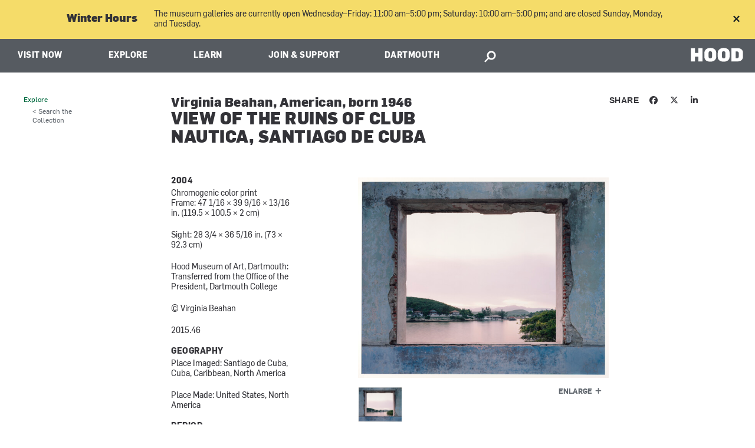

--- FILE ---
content_type: text/html; charset=utf-8
request_url: https://hoodmuseum.dartmouth.edu/objects/2015.46
body_size: 22823
content:
<!DOCTYPE html>
  <!--[if IE 8]><html class="no-js full-page lt-ie9" lang="en" dir="ltr"> <![endif]-->
  <!--[if gt IE 8]><!--> <html class="full-page no-js" lang="en" dir="ltr"> <!--<![endif]-->
  <head>
    <meta charset="utf-8" /><script type="text/javascript">(window.NREUM||(NREUM={})).init={ajax:{deny_list:["bam.nr-data.net"]},feature_flags:["soft_nav"]};(window.NREUM||(NREUM={})).loader_config={licenseKey:"41d110b833",applicationID:"70692562",browserID:"70710015"};;/*! For license information please see nr-loader-rum-1.308.0.min.js.LICENSE.txt */
(()=>{var e,t,r={163:(e,t,r)=>{"use strict";r.d(t,{j:()=>E});var n=r(384),i=r(1741);var a=r(2555);r(860).K7.genericEvents;const s="experimental.resources",o="register",c=e=>{if(!e||"string"!=typeof e)return!1;try{document.createDocumentFragment().querySelector(e)}catch{return!1}return!0};var d=r(2614),u=r(944),l=r(8122);const f="[data-nr-mask]",g=e=>(0,l.a)(e,(()=>{const e={feature_flags:[],experimental:{allow_registered_children:!1,resources:!1},mask_selector:"*",block_selector:"[data-nr-block]",mask_input_options:{color:!1,date:!1,"datetime-local":!1,email:!1,month:!1,number:!1,range:!1,search:!1,tel:!1,text:!1,time:!1,url:!1,week:!1,textarea:!1,select:!1,password:!0}};return{ajax:{deny_list:void 0,block_internal:!0,enabled:!0,autoStart:!0},api:{get allow_registered_children(){return e.feature_flags.includes(o)||e.experimental.allow_registered_children},set allow_registered_children(t){e.experimental.allow_registered_children=t},duplicate_registered_data:!1},browser_consent_mode:{enabled:!1},distributed_tracing:{enabled:void 0,exclude_newrelic_header:void 0,cors_use_newrelic_header:void 0,cors_use_tracecontext_headers:void 0,allowed_origins:void 0},get feature_flags(){return e.feature_flags},set feature_flags(t){e.feature_flags=t},generic_events:{enabled:!0,autoStart:!0},harvest:{interval:30},jserrors:{enabled:!0,autoStart:!0},logging:{enabled:!0,autoStart:!0},metrics:{enabled:!0,autoStart:!0},obfuscate:void 0,page_action:{enabled:!0},page_view_event:{enabled:!0,autoStart:!0},page_view_timing:{enabled:!0,autoStart:!0},performance:{capture_marks:!1,capture_measures:!1,capture_detail:!0,resources:{get enabled(){return e.feature_flags.includes(s)||e.experimental.resources},set enabled(t){e.experimental.resources=t},asset_types:[],first_party_domains:[],ignore_newrelic:!0}},privacy:{cookies_enabled:!0},proxy:{assets:void 0,beacon:void 0},session:{expiresMs:d.wk,inactiveMs:d.BB},session_replay:{autoStart:!0,enabled:!1,preload:!1,sampling_rate:10,error_sampling_rate:100,collect_fonts:!1,inline_images:!1,fix_stylesheets:!0,mask_all_inputs:!0,get mask_text_selector(){return e.mask_selector},set mask_text_selector(t){c(t)?e.mask_selector="".concat(t,",").concat(f):""===t||null===t?e.mask_selector=f:(0,u.R)(5,t)},get block_class(){return"nr-block"},get ignore_class(){return"nr-ignore"},get mask_text_class(){return"nr-mask"},get block_selector(){return e.block_selector},set block_selector(t){c(t)?e.block_selector+=",".concat(t):""!==t&&(0,u.R)(6,t)},get mask_input_options(){return e.mask_input_options},set mask_input_options(t){t&&"object"==typeof t?e.mask_input_options={...t,password:!0}:(0,u.R)(7,t)}},session_trace:{enabled:!0,autoStart:!0},soft_navigations:{enabled:!0,autoStart:!0},spa:{enabled:!0,autoStart:!0},ssl:void 0,user_actions:{enabled:!0,elementAttributes:["id","className","tagName","type"]}}})());var p=r(6154),m=r(9324);let h=0;const v={buildEnv:m.F3,distMethod:m.Xs,version:m.xv,originTime:p.WN},b={consented:!1},y={appMetadata:{},get consented(){return this.session?.state?.consent||b.consented},set consented(e){b.consented=e},customTransaction:void 0,denyList:void 0,disabled:!1,harvester:void 0,isolatedBacklog:!1,isRecording:!1,loaderType:void 0,maxBytes:3e4,obfuscator:void 0,onerror:void 0,ptid:void 0,releaseIds:{},session:void 0,timeKeeper:void 0,registeredEntities:[],jsAttributesMetadata:{bytes:0},get harvestCount(){return++h}},_=e=>{const t=(0,l.a)(e,y),r=Object.keys(v).reduce((e,t)=>(e[t]={value:v[t],writable:!1,configurable:!0,enumerable:!0},e),{});return Object.defineProperties(t,r)};var w=r(5701);const x=e=>{const t=e.startsWith("http");e+="/",r.p=t?e:"https://"+e};var R=r(7836),k=r(3241);const A={accountID:void 0,trustKey:void 0,agentID:void 0,licenseKey:void 0,applicationID:void 0,xpid:void 0},S=e=>(0,l.a)(e,A),T=new Set;function E(e,t={},r,s){let{init:o,info:c,loader_config:d,runtime:u={},exposed:l=!0}=t;if(!c){const e=(0,n.pV)();o=e.init,c=e.info,d=e.loader_config}e.init=g(o||{}),e.loader_config=S(d||{}),c.jsAttributes??={},p.bv&&(c.jsAttributes.isWorker=!0),e.info=(0,a.D)(c);const f=e.init,m=[c.beacon,c.errorBeacon];T.has(e.agentIdentifier)||(f.proxy.assets&&(x(f.proxy.assets),m.push(f.proxy.assets)),f.proxy.beacon&&m.push(f.proxy.beacon),e.beacons=[...m],function(e){const t=(0,n.pV)();Object.getOwnPropertyNames(i.W.prototype).forEach(r=>{const n=i.W.prototype[r];if("function"!=typeof n||"constructor"===n)return;let a=t[r];e[r]&&!1!==e.exposed&&"micro-agent"!==e.runtime?.loaderType&&(t[r]=(...t)=>{const n=e[r](...t);return a?a(...t):n})})}(e),(0,n.US)("activatedFeatures",w.B)),u.denyList=[...f.ajax.deny_list||[],...f.ajax.block_internal?m:[]],u.ptid=e.agentIdentifier,u.loaderType=r,e.runtime=_(u),T.has(e.agentIdentifier)||(e.ee=R.ee.get(e.agentIdentifier),e.exposed=l,(0,k.W)({agentIdentifier:e.agentIdentifier,drained:!!w.B?.[e.agentIdentifier],type:"lifecycle",name:"initialize",feature:void 0,data:e.config})),T.add(e.agentIdentifier)}},384:(e,t,r)=>{"use strict";r.d(t,{NT:()=>s,US:()=>u,Zm:()=>o,bQ:()=>d,dV:()=>c,pV:()=>l});var n=r(6154),i=r(1863),a=r(1910);const s={beacon:"bam.nr-data.net",errorBeacon:"bam.nr-data.net"};function o(){return n.gm.NREUM||(n.gm.NREUM={}),void 0===n.gm.newrelic&&(n.gm.newrelic=n.gm.NREUM),n.gm.NREUM}function c(){let e=o();return e.o||(e.o={ST:n.gm.setTimeout,SI:n.gm.setImmediate||n.gm.setInterval,CT:n.gm.clearTimeout,XHR:n.gm.XMLHttpRequest,REQ:n.gm.Request,EV:n.gm.Event,PR:n.gm.Promise,MO:n.gm.MutationObserver,FETCH:n.gm.fetch,WS:n.gm.WebSocket},(0,a.i)(...Object.values(e.o))),e}function d(e,t){let r=o();r.initializedAgents??={},t.initializedAt={ms:(0,i.t)(),date:new Date},r.initializedAgents[e]=t}function u(e,t){o()[e]=t}function l(){return function(){let e=o();const t=e.info||{};e.info={beacon:s.beacon,errorBeacon:s.errorBeacon,...t}}(),function(){let e=o();const t=e.init||{};e.init={...t}}(),c(),function(){let e=o();const t=e.loader_config||{};e.loader_config={...t}}(),o()}},782:(e,t,r)=>{"use strict";r.d(t,{T:()=>n});const n=r(860).K7.pageViewTiming},860:(e,t,r)=>{"use strict";r.d(t,{$J:()=>u,K7:()=>c,P3:()=>d,XX:()=>i,Yy:()=>o,df:()=>a,qY:()=>n,v4:()=>s});const n="events",i="jserrors",a="browser/blobs",s="rum",o="browser/logs",c={ajax:"ajax",genericEvents:"generic_events",jserrors:i,logging:"logging",metrics:"metrics",pageAction:"page_action",pageViewEvent:"page_view_event",pageViewTiming:"page_view_timing",sessionReplay:"session_replay",sessionTrace:"session_trace",softNav:"soft_navigations",spa:"spa"},d={[c.pageViewEvent]:1,[c.pageViewTiming]:2,[c.metrics]:3,[c.jserrors]:4,[c.spa]:5,[c.ajax]:6,[c.sessionTrace]:7,[c.softNav]:8,[c.sessionReplay]:9,[c.logging]:10,[c.genericEvents]:11},u={[c.pageViewEvent]:s,[c.pageViewTiming]:n,[c.ajax]:n,[c.spa]:n,[c.softNav]:n,[c.metrics]:i,[c.jserrors]:i,[c.sessionTrace]:a,[c.sessionReplay]:a,[c.logging]:o,[c.genericEvents]:"ins"}},944:(e,t,r)=>{"use strict";r.d(t,{R:()=>i});var n=r(3241);function i(e,t){"function"==typeof console.debug&&(console.debug("New Relic Warning: https://github.com/newrelic/newrelic-browser-agent/blob/main/docs/warning-codes.md#".concat(e),t),(0,n.W)({agentIdentifier:null,drained:null,type:"data",name:"warn",feature:"warn",data:{code:e,secondary:t}}))}},1687:(e,t,r)=>{"use strict";r.d(t,{Ak:()=>d,Ze:()=>f,x3:()=>u});var n=r(3241),i=r(7836),a=r(3606),s=r(860),o=r(2646);const c={};function d(e,t){const r={staged:!1,priority:s.P3[t]||0};l(e),c[e].get(t)||c[e].set(t,r)}function u(e,t){e&&c[e]&&(c[e].get(t)&&c[e].delete(t),p(e,t,!1),c[e].size&&g(e))}function l(e){if(!e)throw new Error("agentIdentifier required");c[e]||(c[e]=new Map)}function f(e="",t="feature",r=!1){if(l(e),!e||!c[e].get(t)||r)return p(e,t);c[e].get(t).staged=!0,g(e)}function g(e){const t=Array.from(c[e]);t.every(([e,t])=>t.staged)&&(t.sort((e,t)=>e[1].priority-t[1].priority),t.forEach(([t])=>{c[e].delete(t),p(e,t)}))}function p(e,t,r=!0){const s=e?i.ee.get(e):i.ee,c=a.i.handlers;if(!s.aborted&&s.backlog&&c){if((0,n.W)({agentIdentifier:e,type:"lifecycle",name:"drain",feature:t}),r){const e=s.backlog[t],r=c[t];if(r){for(let t=0;e&&t<e.length;++t)m(e[t],r);Object.entries(r).forEach(([e,t])=>{Object.values(t||{}).forEach(t=>{t[0]?.on&&t[0]?.context()instanceof o.y&&t[0].on(e,t[1])})})}}s.isolatedBacklog||delete c[t],s.backlog[t]=null,s.emit("drain-"+t,[])}}function m(e,t){var r=e[1];Object.values(t[r]||{}).forEach(t=>{var r=e[0];if(t[0]===r){var n=t[1],i=e[3],a=e[2];n.apply(i,a)}})}},1738:(e,t,r)=>{"use strict";r.d(t,{U:()=>g,Y:()=>f});var n=r(3241),i=r(9908),a=r(1863),s=r(944),o=r(5701),c=r(3969),d=r(8362),u=r(860),l=r(4261);function f(e,t,r,a){const f=a||r;!f||f[e]&&f[e]!==d.d.prototype[e]||(f[e]=function(){(0,i.p)(c.xV,["API/"+e+"/called"],void 0,u.K7.metrics,r.ee),(0,n.W)({agentIdentifier:r.agentIdentifier,drained:!!o.B?.[r.agentIdentifier],type:"data",name:"api",feature:l.Pl+e,data:{}});try{return t.apply(this,arguments)}catch(e){(0,s.R)(23,e)}})}function g(e,t,r,n,s){const o=e.info;null===r?delete o.jsAttributes[t]:o.jsAttributes[t]=r,(s||null===r)&&(0,i.p)(l.Pl+n,[(0,a.t)(),t,r],void 0,"session",e.ee)}},1741:(e,t,r)=>{"use strict";r.d(t,{W:()=>a});var n=r(944),i=r(4261);class a{#e(e,...t){if(this[e]!==a.prototype[e])return this[e](...t);(0,n.R)(35,e)}addPageAction(e,t){return this.#e(i.hG,e,t)}register(e){return this.#e(i.eY,e)}recordCustomEvent(e,t){return this.#e(i.fF,e,t)}setPageViewName(e,t){return this.#e(i.Fw,e,t)}setCustomAttribute(e,t,r){return this.#e(i.cD,e,t,r)}noticeError(e,t){return this.#e(i.o5,e,t)}setUserId(e,t=!1){return this.#e(i.Dl,e,t)}setApplicationVersion(e){return this.#e(i.nb,e)}setErrorHandler(e){return this.#e(i.bt,e)}addRelease(e,t){return this.#e(i.k6,e,t)}log(e,t){return this.#e(i.$9,e,t)}start(){return this.#e(i.d3)}finished(e){return this.#e(i.BL,e)}recordReplay(){return this.#e(i.CH)}pauseReplay(){return this.#e(i.Tb)}addToTrace(e){return this.#e(i.U2,e)}setCurrentRouteName(e){return this.#e(i.PA,e)}interaction(e){return this.#e(i.dT,e)}wrapLogger(e,t,r){return this.#e(i.Wb,e,t,r)}measure(e,t){return this.#e(i.V1,e,t)}consent(e){return this.#e(i.Pv,e)}}},1863:(e,t,r)=>{"use strict";function n(){return Math.floor(performance.now())}r.d(t,{t:()=>n})},1910:(e,t,r)=>{"use strict";r.d(t,{i:()=>a});var n=r(944);const i=new Map;function a(...e){return e.every(e=>{if(i.has(e))return i.get(e);const t="function"==typeof e?e.toString():"",r=t.includes("[native code]"),a=t.includes("nrWrapper");return r||a||(0,n.R)(64,e?.name||t),i.set(e,r),r})}},2555:(e,t,r)=>{"use strict";r.d(t,{D:()=>o,f:()=>s});var n=r(384),i=r(8122);const a={beacon:n.NT.beacon,errorBeacon:n.NT.errorBeacon,licenseKey:void 0,applicationID:void 0,sa:void 0,queueTime:void 0,applicationTime:void 0,ttGuid:void 0,user:void 0,account:void 0,product:void 0,extra:void 0,jsAttributes:{},userAttributes:void 0,atts:void 0,transactionName:void 0,tNamePlain:void 0};function s(e){try{return!!e.licenseKey&&!!e.errorBeacon&&!!e.applicationID}catch(e){return!1}}const o=e=>(0,i.a)(e,a)},2614:(e,t,r)=>{"use strict";r.d(t,{BB:()=>s,H3:()=>n,g:()=>d,iL:()=>c,tS:()=>o,uh:()=>i,wk:()=>a});const n="NRBA",i="SESSION",a=144e5,s=18e5,o={STARTED:"session-started",PAUSE:"session-pause",RESET:"session-reset",RESUME:"session-resume",UPDATE:"session-update"},c={SAME_TAB:"same-tab",CROSS_TAB:"cross-tab"},d={OFF:0,FULL:1,ERROR:2}},2646:(e,t,r)=>{"use strict";r.d(t,{y:()=>n});class n{constructor(e){this.contextId=e}}},2843:(e,t,r)=>{"use strict";r.d(t,{G:()=>a,u:()=>i});var n=r(3878);function i(e,t=!1,r,i){(0,n.DD)("visibilitychange",function(){if(t)return void("hidden"===document.visibilityState&&e());e(document.visibilityState)},r,i)}function a(e,t,r){(0,n.sp)("pagehide",e,t,r)}},3241:(e,t,r)=>{"use strict";r.d(t,{W:()=>a});var n=r(6154);const i="newrelic";function a(e={}){try{n.gm.dispatchEvent(new CustomEvent(i,{detail:e}))}catch(e){}}},3606:(e,t,r)=>{"use strict";r.d(t,{i:()=>a});var n=r(9908);a.on=s;var i=a.handlers={};function a(e,t,r,a){s(a||n.d,i,e,t,r)}function s(e,t,r,i,a){a||(a="feature"),e||(e=n.d);var s=t[a]=t[a]||{};(s[r]=s[r]||[]).push([e,i])}},3878:(e,t,r)=>{"use strict";function n(e,t){return{capture:e,passive:!1,signal:t}}function i(e,t,r=!1,i){window.addEventListener(e,t,n(r,i))}function a(e,t,r=!1,i){document.addEventListener(e,t,n(r,i))}r.d(t,{DD:()=>a,jT:()=>n,sp:()=>i})},3969:(e,t,r)=>{"use strict";r.d(t,{TZ:()=>n,XG:()=>o,rs:()=>i,xV:()=>s,z_:()=>a});const n=r(860).K7.metrics,i="sm",a="cm",s="storeSupportabilityMetrics",o="storeEventMetrics"},4234:(e,t,r)=>{"use strict";r.d(t,{W:()=>a});var n=r(7836),i=r(1687);class a{constructor(e,t){this.agentIdentifier=e,this.ee=n.ee.get(e),this.featureName=t,this.blocked=!1}deregisterDrain(){(0,i.x3)(this.agentIdentifier,this.featureName)}}},4261:(e,t,r)=>{"use strict";r.d(t,{$9:()=>d,BL:()=>o,CH:()=>g,Dl:()=>_,Fw:()=>y,PA:()=>h,Pl:()=>n,Pv:()=>k,Tb:()=>l,U2:()=>a,V1:()=>R,Wb:()=>x,bt:()=>b,cD:()=>v,d3:()=>w,dT:()=>c,eY:()=>p,fF:()=>f,hG:()=>i,k6:()=>s,nb:()=>m,o5:()=>u});const n="api-",i="addPageAction",a="addToTrace",s="addRelease",o="finished",c="interaction",d="log",u="noticeError",l="pauseReplay",f="recordCustomEvent",g="recordReplay",p="register",m="setApplicationVersion",h="setCurrentRouteName",v="setCustomAttribute",b="setErrorHandler",y="setPageViewName",_="setUserId",w="start",x="wrapLogger",R="measure",k="consent"},5289:(e,t,r)=>{"use strict";r.d(t,{GG:()=>s,Qr:()=>c,sB:()=>o});var n=r(3878),i=r(6389);function a(){return"undefined"==typeof document||"complete"===document.readyState}function s(e,t){if(a())return e();const r=(0,i.J)(e),s=setInterval(()=>{a()&&(clearInterval(s),r())},500);(0,n.sp)("load",r,t)}function o(e){if(a())return e();(0,n.DD)("DOMContentLoaded",e)}function c(e){if(a())return e();(0,n.sp)("popstate",e)}},5607:(e,t,r)=>{"use strict";r.d(t,{W:()=>n});const n=(0,r(9566).bz)()},5701:(e,t,r)=>{"use strict";r.d(t,{B:()=>a,t:()=>s});var n=r(3241);const i=new Set,a={};function s(e,t){const r=t.agentIdentifier;a[r]??={},e&&"object"==typeof e&&(i.has(r)||(t.ee.emit("rumresp",[e]),a[r]=e,i.add(r),(0,n.W)({agentIdentifier:r,loaded:!0,drained:!0,type:"lifecycle",name:"load",feature:void 0,data:e})))}},6154:(e,t,r)=>{"use strict";r.d(t,{OF:()=>c,RI:()=>i,WN:()=>u,bv:()=>a,eN:()=>l,gm:()=>s,mw:()=>o,sb:()=>d});var n=r(1863);const i="undefined"!=typeof window&&!!window.document,a="undefined"!=typeof WorkerGlobalScope&&("undefined"!=typeof self&&self instanceof WorkerGlobalScope&&self.navigator instanceof WorkerNavigator||"undefined"!=typeof globalThis&&globalThis instanceof WorkerGlobalScope&&globalThis.navigator instanceof WorkerNavigator),s=i?window:"undefined"!=typeof WorkerGlobalScope&&("undefined"!=typeof self&&self instanceof WorkerGlobalScope&&self||"undefined"!=typeof globalThis&&globalThis instanceof WorkerGlobalScope&&globalThis),o=Boolean("hidden"===s?.document?.visibilityState),c=/iPad|iPhone|iPod/.test(s.navigator?.userAgent),d=c&&"undefined"==typeof SharedWorker,u=((()=>{const e=s.navigator?.userAgent?.match(/Firefox[/\s](\d+\.\d+)/);Array.isArray(e)&&e.length>=2&&e[1]})(),Date.now()-(0,n.t)()),l=()=>"undefined"!=typeof PerformanceNavigationTiming&&s?.performance?.getEntriesByType("navigation")?.[0]?.responseStart},6389:(e,t,r)=>{"use strict";function n(e,t=500,r={}){const n=r?.leading||!1;let i;return(...r)=>{n&&void 0===i&&(e.apply(this,r),i=setTimeout(()=>{i=clearTimeout(i)},t)),n||(clearTimeout(i),i=setTimeout(()=>{e.apply(this,r)},t))}}function i(e){let t=!1;return(...r)=>{t||(t=!0,e.apply(this,r))}}r.d(t,{J:()=>i,s:()=>n})},6630:(e,t,r)=>{"use strict";r.d(t,{T:()=>n});const n=r(860).K7.pageViewEvent},7699:(e,t,r)=>{"use strict";r.d(t,{It:()=>a,KC:()=>o,No:()=>i,qh:()=>s});var n=r(860);const i=16e3,a=1e6,s="SESSION_ERROR",o={[n.K7.logging]:!0,[n.K7.genericEvents]:!1,[n.K7.jserrors]:!1,[n.K7.ajax]:!1}},7836:(e,t,r)=>{"use strict";r.d(t,{P:()=>o,ee:()=>c});var n=r(384),i=r(8990),a=r(2646),s=r(5607);const o="nr@context:".concat(s.W),c=function e(t,r){var n={},s={},u={},l=!1;try{l=16===r.length&&d.initializedAgents?.[r]?.runtime.isolatedBacklog}catch(e){}var f={on:p,addEventListener:p,removeEventListener:function(e,t){var r=n[e];if(!r)return;for(var i=0;i<r.length;i++)r[i]===t&&r.splice(i,1)},emit:function(e,r,n,i,a){!1!==a&&(a=!0);if(c.aborted&&!i)return;t&&a&&t.emit(e,r,n);var o=g(n);m(e).forEach(e=>{e.apply(o,r)});var d=v()[s[e]];d&&d.push([f,e,r,o]);return o},get:h,listeners:m,context:g,buffer:function(e,t){const r=v();if(t=t||"feature",f.aborted)return;Object.entries(e||{}).forEach(([e,n])=>{s[n]=t,t in r||(r[t]=[])})},abort:function(){f._aborted=!0,Object.keys(f.backlog).forEach(e=>{delete f.backlog[e]})},isBuffering:function(e){return!!v()[s[e]]},debugId:r,backlog:l?{}:t&&"object"==typeof t.backlog?t.backlog:{},isolatedBacklog:l};return Object.defineProperty(f,"aborted",{get:()=>{let e=f._aborted||!1;return e||(t&&(e=t.aborted),e)}}),f;function g(e){return e&&e instanceof a.y?e:e?(0,i.I)(e,o,()=>new a.y(o)):new a.y(o)}function p(e,t){n[e]=m(e).concat(t)}function m(e){return n[e]||[]}function h(t){return u[t]=u[t]||e(f,t)}function v(){return f.backlog}}(void 0,"globalEE"),d=(0,n.Zm)();d.ee||(d.ee=c)},8122:(e,t,r)=>{"use strict";r.d(t,{a:()=>i});var n=r(944);function i(e,t){try{if(!e||"object"!=typeof e)return(0,n.R)(3);if(!t||"object"!=typeof t)return(0,n.R)(4);const r=Object.create(Object.getPrototypeOf(t),Object.getOwnPropertyDescriptors(t)),a=0===Object.keys(r).length?e:r;for(let s in a)if(void 0!==e[s])try{if(null===e[s]){r[s]=null;continue}Array.isArray(e[s])&&Array.isArray(t[s])?r[s]=Array.from(new Set([...e[s],...t[s]])):"object"==typeof e[s]&&"object"==typeof t[s]?r[s]=i(e[s],t[s]):r[s]=e[s]}catch(e){r[s]||(0,n.R)(1,e)}return r}catch(e){(0,n.R)(2,e)}}},8362:(e,t,r)=>{"use strict";r.d(t,{d:()=>a});var n=r(9566),i=r(1741);class a extends i.W{agentIdentifier=(0,n.LA)(16)}},8374:(e,t,r)=>{r.nc=(()=>{try{return document?.currentScript?.nonce}catch(e){}return""})()},8990:(e,t,r)=>{"use strict";r.d(t,{I:()=>i});var n=Object.prototype.hasOwnProperty;function i(e,t,r){if(n.call(e,t))return e[t];var i=r();if(Object.defineProperty&&Object.keys)try{return Object.defineProperty(e,t,{value:i,writable:!0,enumerable:!1}),i}catch(e){}return e[t]=i,i}},9324:(e,t,r)=>{"use strict";r.d(t,{F3:()=>i,Xs:()=>a,xv:()=>n});const n="1.308.0",i="PROD",a="CDN"},9566:(e,t,r)=>{"use strict";r.d(t,{LA:()=>o,bz:()=>s});var n=r(6154);const i="xxxxxxxx-xxxx-4xxx-yxxx-xxxxxxxxxxxx";function a(e,t){return e?15&e[t]:16*Math.random()|0}function s(){const e=n.gm?.crypto||n.gm?.msCrypto;let t,r=0;return e&&e.getRandomValues&&(t=e.getRandomValues(new Uint8Array(30))),i.split("").map(e=>"x"===e?a(t,r++).toString(16):"y"===e?(3&a()|8).toString(16):e).join("")}function o(e){const t=n.gm?.crypto||n.gm?.msCrypto;let r,i=0;t&&t.getRandomValues&&(r=t.getRandomValues(new Uint8Array(e)));const s=[];for(var o=0;o<e;o++)s.push(a(r,i++).toString(16));return s.join("")}},9908:(e,t,r)=>{"use strict";r.d(t,{d:()=>n,p:()=>i});var n=r(7836).ee.get("handle");function i(e,t,r,i,a){a?(a.buffer([e],i),a.emit(e,t,r)):(n.buffer([e],i),n.emit(e,t,r))}}},n={};function i(e){var t=n[e];if(void 0!==t)return t.exports;var a=n[e]={exports:{}};return r[e](a,a.exports,i),a.exports}i.m=r,i.d=(e,t)=>{for(var r in t)i.o(t,r)&&!i.o(e,r)&&Object.defineProperty(e,r,{enumerable:!0,get:t[r]})},i.f={},i.e=e=>Promise.all(Object.keys(i.f).reduce((t,r)=>(i.f[r](e,t),t),[])),i.u=e=>"nr-rum-1.308.0.min.js",i.o=(e,t)=>Object.prototype.hasOwnProperty.call(e,t),e={},t="NRBA-1.308.0.PROD:",i.l=(r,n,a,s)=>{if(e[r])e[r].push(n);else{var o,c;if(void 0!==a)for(var d=document.getElementsByTagName("script"),u=0;u<d.length;u++){var l=d[u];if(l.getAttribute("src")==r||l.getAttribute("data-webpack")==t+a){o=l;break}}if(!o){c=!0;var f={296:"sha512-+MIMDsOcckGXa1EdWHqFNv7P+JUkd5kQwCBr3KE6uCvnsBNUrdSt4a/3/L4j4TxtnaMNjHpza2/erNQbpacJQA=="};(o=document.createElement("script")).charset="utf-8",i.nc&&o.setAttribute("nonce",i.nc),o.setAttribute("data-webpack",t+a),o.src=r,0!==o.src.indexOf(window.location.origin+"/")&&(o.crossOrigin="anonymous"),f[s]&&(o.integrity=f[s])}e[r]=[n];var g=(t,n)=>{o.onerror=o.onload=null,clearTimeout(p);var i=e[r];if(delete e[r],o.parentNode&&o.parentNode.removeChild(o),i&&i.forEach(e=>e(n)),t)return t(n)},p=setTimeout(g.bind(null,void 0,{type:"timeout",target:o}),12e4);o.onerror=g.bind(null,o.onerror),o.onload=g.bind(null,o.onload),c&&document.head.appendChild(o)}},i.r=e=>{"undefined"!=typeof Symbol&&Symbol.toStringTag&&Object.defineProperty(e,Symbol.toStringTag,{value:"Module"}),Object.defineProperty(e,"__esModule",{value:!0})},i.p="https://js-agent.newrelic.com/",(()=>{var e={374:0,840:0};i.f.j=(t,r)=>{var n=i.o(e,t)?e[t]:void 0;if(0!==n)if(n)r.push(n[2]);else{var a=new Promise((r,i)=>n=e[t]=[r,i]);r.push(n[2]=a);var s=i.p+i.u(t),o=new Error;i.l(s,r=>{if(i.o(e,t)&&(0!==(n=e[t])&&(e[t]=void 0),n)){var a=r&&("load"===r.type?"missing":r.type),s=r&&r.target&&r.target.src;o.message="Loading chunk "+t+" failed: ("+a+": "+s+")",o.name="ChunkLoadError",o.type=a,o.request=s,n[1](o)}},"chunk-"+t,t)}};var t=(t,r)=>{var n,a,[s,o,c]=r,d=0;if(s.some(t=>0!==e[t])){for(n in o)i.o(o,n)&&(i.m[n]=o[n]);if(c)c(i)}for(t&&t(r);d<s.length;d++)a=s[d],i.o(e,a)&&e[a]&&e[a][0](),e[a]=0},r=self["webpackChunk:NRBA-1.308.0.PROD"]=self["webpackChunk:NRBA-1.308.0.PROD"]||[];r.forEach(t.bind(null,0)),r.push=t.bind(null,r.push.bind(r))})(),(()=>{"use strict";i(8374);var e=i(8362),t=i(860);const r=Object.values(t.K7);var n=i(163);var a=i(9908),s=i(1863),o=i(4261),c=i(1738);var d=i(1687),u=i(4234),l=i(5289),f=i(6154),g=i(944),p=i(384);const m=e=>f.RI&&!0===e?.privacy.cookies_enabled;function h(e){return!!(0,p.dV)().o.MO&&m(e)&&!0===e?.session_trace.enabled}var v=i(6389),b=i(7699);class y extends u.W{constructor(e,t){super(e.agentIdentifier,t),this.agentRef=e,this.abortHandler=void 0,this.featAggregate=void 0,this.loadedSuccessfully=void 0,this.onAggregateImported=new Promise(e=>{this.loadedSuccessfully=e}),this.deferred=Promise.resolve(),!1===e.init[this.featureName].autoStart?this.deferred=new Promise((t,r)=>{this.ee.on("manual-start-all",(0,v.J)(()=>{(0,d.Ak)(e.agentIdentifier,this.featureName),t()}))}):(0,d.Ak)(e.agentIdentifier,t)}importAggregator(e,t,r={}){if(this.featAggregate)return;const n=async()=>{let n;await this.deferred;try{if(m(e.init)){const{setupAgentSession:t}=await i.e(296).then(i.bind(i,3305));n=t(e)}}catch(e){(0,g.R)(20,e),this.ee.emit("internal-error",[e]),(0,a.p)(b.qh,[e],void 0,this.featureName,this.ee)}try{if(!this.#t(this.featureName,n,e.init))return(0,d.Ze)(this.agentIdentifier,this.featureName),void this.loadedSuccessfully(!1);const{Aggregate:i}=await t();this.featAggregate=new i(e,r),e.runtime.harvester.initializedAggregates.push(this.featAggregate),this.loadedSuccessfully(!0)}catch(e){(0,g.R)(34,e),this.abortHandler?.(),(0,d.Ze)(this.agentIdentifier,this.featureName,!0),this.loadedSuccessfully(!1),this.ee&&this.ee.abort()}};f.RI?(0,l.GG)(()=>n(),!0):n()}#t(e,r,n){if(this.blocked)return!1;switch(e){case t.K7.sessionReplay:return h(n)&&!!r;case t.K7.sessionTrace:return!!r;default:return!0}}}var _=i(6630),w=i(2614),x=i(3241);class R extends y{static featureName=_.T;constructor(e){var t;super(e,_.T),this.setupInspectionEvents(e.agentIdentifier),t=e,(0,c.Y)(o.Fw,function(e,r){"string"==typeof e&&("/"!==e.charAt(0)&&(e="/"+e),t.runtime.customTransaction=(r||"http://custom.transaction")+e,(0,a.p)(o.Pl+o.Fw,[(0,s.t)()],void 0,void 0,t.ee))},t),this.importAggregator(e,()=>i.e(296).then(i.bind(i,3943)))}setupInspectionEvents(e){const t=(t,r)=>{t&&(0,x.W)({agentIdentifier:e,timeStamp:t.timeStamp,loaded:"complete"===t.target.readyState,type:"window",name:r,data:t.target.location+""})};(0,l.sB)(e=>{t(e,"DOMContentLoaded")}),(0,l.GG)(e=>{t(e,"load")}),(0,l.Qr)(e=>{t(e,"navigate")}),this.ee.on(w.tS.UPDATE,(t,r)=>{(0,x.W)({agentIdentifier:e,type:"lifecycle",name:"session",data:r})})}}class k extends e.d{constructor(e){var t;(super(),f.gm)?(this.features={},(0,p.bQ)(this.agentIdentifier,this),this.desiredFeatures=new Set(e.features||[]),this.desiredFeatures.add(R),(0,n.j)(this,e,e.loaderType||"agent"),t=this,(0,c.Y)(o.cD,function(e,r,n=!1){if("string"==typeof e){if(["string","number","boolean"].includes(typeof r)||null===r)return(0,c.U)(t,e,r,o.cD,n);(0,g.R)(40,typeof r)}else(0,g.R)(39,typeof e)},t),function(e){(0,c.Y)(o.Dl,function(t,r=!1){if("string"!=typeof t&&null!==t)return void(0,g.R)(41,typeof t);const n=e.info.jsAttributes["enduser.id"];r&&null!=n&&n!==t?(0,a.p)(o.Pl+"setUserIdAndResetSession",[t],void 0,"session",e.ee):(0,c.U)(e,"enduser.id",t,o.Dl,!0)},e)}(this),function(e){(0,c.Y)(o.nb,function(t){if("string"==typeof t||null===t)return(0,c.U)(e,"application.version",t,o.nb,!1);(0,g.R)(42,typeof t)},e)}(this),function(e){(0,c.Y)(o.d3,function(){e.ee.emit("manual-start-all")},e)}(this),function(e){(0,c.Y)(o.Pv,function(t=!0){if("boolean"==typeof t){if((0,a.p)(o.Pl+o.Pv,[t],void 0,"session",e.ee),e.runtime.consented=t,t){const t=e.features.page_view_event;t.onAggregateImported.then(e=>{const r=t.featAggregate;e&&!r.sentRum&&r.sendRum()})}}else(0,g.R)(65,typeof t)},e)}(this),this.run()):(0,g.R)(21)}get config(){return{info:this.info,init:this.init,loader_config:this.loader_config,runtime:this.runtime}}get api(){return this}run(){try{const e=function(e){const t={};return r.forEach(r=>{t[r]=!!e[r]?.enabled}),t}(this.init),n=[...this.desiredFeatures];n.sort((e,r)=>t.P3[e.featureName]-t.P3[r.featureName]),n.forEach(r=>{if(!e[r.featureName]&&r.featureName!==t.K7.pageViewEvent)return;if(r.featureName===t.K7.spa)return void(0,g.R)(67);const n=function(e){switch(e){case t.K7.ajax:return[t.K7.jserrors];case t.K7.sessionTrace:return[t.K7.ajax,t.K7.pageViewEvent];case t.K7.sessionReplay:return[t.K7.sessionTrace];case t.K7.pageViewTiming:return[t.K7.pageViewEvent];default:return[]}}(r.featureName).filter(e=>!(e in this.features));n.length>0&&(0,g.R)(36,{targetFeature:r.featureName,missingDependencies:n}),this.features[r.featureName]=new r(this)})}catch(e){(0,g.R)(22,e);for(const e in this.features)this.features[e].abortHandler?.();const t=(0,p.Zm)();delete t.initializedAgents[this.agentIdentifier]?.features,delete this.sharedAggregator;return t.ee.get(this.agentIdentifier).abort(),!1}}}var A=i(2843),S=i(782);class T extends y{static featureName=S.T;constructor(e){super(e,S.T),f.RI&&((0,A.u)(()=>(0,a.p)("docHidden",[(0,s.t)()],void 0,S.T,this.ee),!0),(0,A.G)(()=>(0,a.p)("winPagehide",[(0,s.t)()],void 0,S.T,this.ee)),this.importAggregator(e,()=>i.e(296).then(i.bind(i,2117))))}}var E=i(3969);class I extends y{static featureName=E.TZ;constructor(e){super(e,E.TZ),f.RI&&document.addEventListener("securitypolicyviolation",e=>{(0,a.p)(E.xV,["Generic/CSPViolation/Detected"],void 0,this.featureName,this.ee)}),this.importAggregator(e,()=>i.e(296).then(i.bind(i,9623)))}}new k({features:[R,T,I],loaderType:"lite"})})()})();</script>
<link rel="shortcut icon" href="https://hoodmuseum.dartmouth.edu/sites/all/themes/dartmouth_base/favicon.ico" />
<meta name="viewport" content="width=device-width, maximum-scale = 5.0" />
<meta http-equiv="ImageToolbar" content="false" />
<meta name="generator" content="Drupal 7 (https://www.drupal.org)" />
<link rel="canonical" href="https://hoodmuseum.dartmouth.edu/objects/2015.46" />
<link rel="shortlink" href="https://hoodmuseum.dartmouth.edu/objects/2015.46" />
<meta property="og:site_name" content="Hood Museum" />
<meta property="og:type" content="article" />
<meta property="og:url" content="https://hoodmuseum.dartmouth.edu/objects/2015.46" />
<meta property="og:title" content="View of the Ruins of Club Nautica, Santiago de Cuba" />
<meta name="twitter:card" content="summary" />
<meta name="twitter:url" content="https://hoodmuseum.dartmouth.edu/objects/2015.46" />
<meta name="twitter:title" content="View of the Ruins of Club Nautica, Santiago de Cuba" />
    <title>View of the Ruins of Club Nautica, Santiago de Cuba | Hood Museum</title>
    <link rel="stylesheet" href="https://hoodmuseum.dartmouth.edu/sites/hoodmuseum.prod/files/css/css_kShW4RPmRstZ3SpIC-ZvVGNFVAi0WEMuCnI0ZkYIaFw.css" />
<link rel="stylesheet" href="https://hoodmuseum.dartmouth.edu/sites/hoodmuseum.prod/files/css/css_NXti8f1KG_3PtT4IIc0U3jDor0MbcpVCy5HvGkHBurk.css" media="screen" />
<link rel="stylesheet" href="https://hoodmuseum.dartmouth.edu/sites/hoodmuseum.prod/files/css/css_hTLrwzbU9bZhjvzx-j5entbJFEHkjJyd6RgHEla8FhA.css" />
<link rel="stylesheet" href="https://hoodmuseum.dartmouth.edu/sites/hoodmuseum.prod/files/css/css_Vfa6Gr5fzaGmhbNjg3-Ws60eWvtbZvXwGpOzp9yW7q4.css" />
<link rel="stylesheet" href="https://hoodmuseum.dartmouth.edu/sites/hoodmuseum.prod/files/css/css_FFgimkZHK93oz-Oohx5wqc7J8K1UMnPar0rQUevCyBw.css" />
<link rel="stylesheet" href="https://hoodmuseum.dartmouth.edu/sites/hoodmuseum.prod/files/css/css_SDHXAYt38JrfPnUgqblGlLSRZXHMPWIBb2rjqOqTA8g.css" />
    <script src="https://hoodmuseum.dartmouth.edu/sites/hoodmuseum.prod/files/js/js__csa3paxkYWdaV1GyXhFkgs-rji0HJlUXCmAfO-QznI.js"></script>
<script src="https://hoodmuseum.dartmouth.edu/sites/hoodmuseum.prod/files/js/js_mOx0WHl6cNZI0fqrVldT0Ay6Zv7VRFDm9LexZoNN_NI.js"></script>
<script>document.createElement( "picture" );</script>
<script src="https://hoodmuseum.dartmouth.edu/sites/hoodmuseum.prod/files/js/js_uvRJoWCBnlK5ZzKjTjB_p-R-K8Ct867-YUe2KyGICTI.js"></script>
<script src="https://hoodmuseum.dartmouth.edu/sites/hoodmuseum.prod/files/js/js_9zIIFQiCD8pZrA151Tot9ewRJQxqRzBMZQIabkgsEbk.js"></script>
<script src="https://hoodmuseum.dartmouth.edu/sites/hoodmuseum.prod/files/js/js_94tuFqer0WTzLmWF176prXMz0_wqM9NaEqGQd_j7OUE.js"></script>
<script src="https://hoodmuseum.dartmouth.edu/sites/hoodmuseum.prod/files/js/js_lRgI5TdkK5xKmwugn6zq8u2LgcOEBuMkkNEbq5ITc5c.js"></script>
<script>var switchTo5x = true;var __st_loadLate = true;var useFastShare = true;</script>
<script src="https://ws.sharethis.com/button/buttons.js"></script>
<script>if (typeof stLight !== 'undefined') { stLight.options({"publisher":"dr-1fa0b575-2ef0-c984-5ac2-76f4aa5c2b3a","version":"5x","doNotCopy":true,"hashAddressBar":false,"doNotHash":true,"lang":"en"}); }</script>
<script src="https://hoodmuseum.dartmouth.edu/sites/hoodmuseum.prod/files/js/js_1HCv3vvH8buCXpL9u51cvqOePYE2qMY1I8k03ucNHPE.js"></script>
<script src="https://cdn.bc0a.com/autopilot/f00000000283318/autopilot_sdk.js"></script>
<script src="https://hoodmuseum.dartmouth.edu/sites/hoodmuseum.prod/files/js/js_k9VTY51A9rSx2w74uAeG4_5JPlrtrx92xS5X7E_Po28.js"></script>
<script>jQuery.extend(Drupal.settings, {"basePath":"\/","pathPrefix":"","setHasJsCookie":0,"ajaxPageState":{"theme":"hoodmuseum","theme_token":"x09QaR0oJyr0knk4AMrrmmKGdalxnRA-ehdIvo2yMbY","js":{"sites\/all\/modules\/contrib\/picture\/picturefill\/picturefill.min.js":1,"sites\/all\/modules\/contrib\/picture\/picture.min.js":1,"0":1,"sites\/all\/themes\/dartmouth_base\/js\/dartmouth.js":1,"https:\/\/hoodmuseum.dartmouth.edu\/sites\/hoodmuseum.prod\/files\/google_tag\/gtm_pdsxf64\/google_tag.script.js":1,"https:\/\/hoodmuseum.dartmouth.edu\/sites\/hoodmuseum.prod\/files\/google_tag\/primary\/google_tag.script.js":1,"sites\/all\/modules\/contrib\/jquery_update\/replace\/jquery\/1.12\/jquery.min.js":1,"1":1,"misc\/jquery-extend-3.4.0.js":1,"misc\/jquery-html-prefilter-3.5.0-backport.js":1,"misc\/jquery.once.js":1,"misc\/drupal.js":1,"sites\/all\/modules\/contrib\/tipsy\/javascripts\/jquery.tipsy.js":1,"sites\/all\/modules\/contrib\/tipsy\/javascripts\/tipsy.js":1,"sites\/all\/modules\/contrib\/jquery_update\/js\/jquery_browser.js":1,"sites\/all\/modules\/contrib\/jquery_update\/replace\/ui\/ui\/minified\/jquery.ui.core.min.js":1,"sites\/all\/modules\/contrib\/jquery_update\/replace\/ui\/ui\/minified\/jquery.ui.widget.min.js":1,"sites\/all\/modules\/contrib\/jquery_update\/replace\/ui\/ui\/minified\/jquery.ui.position.min.js":1,"misc\/ui\/jquery.ui.position-1.13.0-backport.js":1,"sites\/all\/modules\/contrib\/jquery_update\/replace\/ui\/ui\/minified\/jquery.ui.menu.min.js":1,"sites\/all\/modules\/contrib\/jquery_update\/replace\/ui\/ui\/minified\/jquery.ui.autocomplete.min.js":1,"sites\/all\/modules\/custom\/content_repository\/modules\/content_repository_window\/js\/crwindow.js":1,"sites\/all\/modules\/custom\/content_feature\/dart_admin_main_menu\/js\/main-menu--admin.js":1,"sites\/all\/modules\/custom\/dart_emergency_banner\/js\/dart_emergency_banner.js":1,"sites\/all\/modules\/custom\/content_feature\/dart_page_layouts\/js\/dart_page_layouts.js":1,"sites\/all\/modules\/custom\/content_feature\/dart_top_stories\/js\/top-stories.js":1,"sites\/all\/modules\/custom\/dart_universal_notification\/dart_universal_notification.js":1,"sites\/all\/modules\/contrib\/entityreference\/js\/entityreference.js":1,"sites\/all\/modules\/contrib\/google_cse\/google_cse.js":1,"sites\/all\/modules\/contrib\/gss\/scripts\/autocomplete.js":1,"sites\/all\/modules\/custom\/panels_ipe_advanced\/js\/panels_ipe_advanced.js":1,"sites\/all\/modules\/contrib\/konamicode\/konamicode.js":1,"sites\/all\/modules\/custom\/dart_konamicode\/dart_konamicode.js":1,"sites\/all\/modules\/contrib\/lightbox2\/js\/lightbox.js":1,"sites\/all\/modules\/contrib\/custom_search\/js\/custom_search.js":1,"2":1,"https:\/\/ws.sharethis.com\/button\/buttons.js":1,"3":1,"sites\/all\/modules\/custom\/content_feature\/dart_sitewide_notification\/js\/sitewide-notification.js":1,"https:\/\/cdn.bc0a.com\/autopilot\/f00000000283318\/autopilot_sdk.js":1,"sites\/all\/themes\/zurb_foundation\/js\/foundation.min.js":1,"sites\/all\/themes\/dartmouth_base\/js\/vendor\/focus-visible.min.js":1,"sites\/all\/themes\/dartmouth_base\/js\/vendor\/media.match.min.js":1,"sites\/all\/themes\/dartmouth_base\/js\/vendor\/jquery.matchHeight.js":1,"sites\/all\/themes\/dartmouth_base\/js\/vendor\/jquery.fittext.js":1,"sites\/all\/themes\/dartmouth_base\/js\/vendor\/jquery.cycle2.min.js":1,"sites\/all\/themes\/dartmouth_base\/js\/vendor\/jquery.touchSwipe.min.js":1,"sites\/all\/themes\/dartmouth_base\/js\/vendor\/jquery.ba-dotimeout.min.js":1,"sites\/all\/themes\/dartmouth_base\/js\/global-header.js":1,"sites\/all\/themes\/dartmouth_base\/js\/global-footer.js":1,"sites\/all\/themes\/dartmouth_base\/js\/banner.js":1,"sites\/all\/themes\/dartmouth_base\/js\/ribbon-footer.js":1,"sites\/all\/themes\/dartmouth_base\/js\/promobox.js":1,"sites\/all\/themes\/dartmouth_base\/js\/promo-slider.js":1,"sites\/all\/themes\/dartmouth_base\/js\/show-more.js":1,"sites\/all\/themes\/dartmouth_base\/js\/map-box.js":1,"sites\/all\/themes\/dartmouth_base\/js\/view-page--responsive.js":1,"sites\/all\/themes\/dartmouth_base\/js\/skip-link.js":1,"sites\/all\/themes\/dartmouth_base\/js\/text-chunk.js":1,"sites\/all\/themes\/dartmouth_base\/js\/policy.js":1,"sites\/all\/themes\/dartmouth_base\/js\/check-share-blocked.js":1,"sites\/hoodmuseum.prod\/themes\/hoodmuseum\/\/assets\/js\/vendor\/enquire.js":1,"sites\/hoodmuseum.prod\/themes\/hoodmuseum\/\/assets\/js\/vendor\/slick.min.js":1,"sites\/hoodmuseum.prod\/themes\/hoodmuseum\/\/assets\/js\/responsive-tables.js":1,"sites\/hoodmuseum.prod\/themes\/hoodmuseum\/\/assets\/js\/vendor\/tablesaw.stackonly.js":1,"sites\/hoodmuseum.prod\/themes\/hoodmuseum\/\/assets\/js\/vendor\/tables-init.js":1,"sites\/hoodmuseum.prod\/themes\/hoodmuseum\/\/assets\/js\/vendor\/modernizr.js":1,"sites\/hoodmuseum.prod\/themes\/hoodmuseum\/\/assets\/js\/vendor\/viewport.min.js":1,"sites\/hoodmuseum.prod\/themes\/hoodmuseum\/\/assets\/js\/vendor\/counterUp.min.js":1,"sites\/hoodmuseum.prod\/themes\/hoodmuseum\/\/assets\/js\/vendor\/images.loaded.js":1,"sites\/hoodmuseum.prod\/themes\/hoodmuseum\/\/assets\/js\/vendor\/isotope.min.js":1,"sites\/hoodmuseum.prod\/themes\/hoodmuseum\/\/assets\/js\/object-fit-polyfill.js":1,"sites\/hoodmuseum.prod\/themes\/hoodmuseum\/assets\/js\/app.js":1,"sites\/hoodmuseum.prod\/themes\/hoodmuseum\/assets\/js\/hero-video.js":1,"sites\/hoodmuseum.prod\/themes\/hoodmuseum\/assets\/js\/oho-sticky-header.js":1,"sites\/hoodmuseum.prod\/themes\/hoodmuseum\/assets\/js\/base.js":1,"sites\/hoodmuseum.prod\/themes\/hoodmuseum\/assets\/js\/blend-mode.js":1,"sites\/hoodmuseum.prod\/themes\/hoodmuseum\/assets\/js\/animate.js":1,"sites\/hoodmuseum.prod\/themes\/hoodmuseum\/assets\/js\/related-events-slider.js":1,"sites\/hoodmuseum.prod\/themes\/hoodmuseum\/assets\/js\/collection-gallery.js":1,"sites\/hoodmuseum.prod\/themes\/hoodmuseum\/assets\/js\/feature-slider.js":1,"sites\/hoodmuseum.prod\/themes\/hoodmuseum\/assets\/js\/jumplink.js":1},"css":{"modules\/system\/system.base.css":1,"modules\/system\/system.messages.css":1,"modules\/system\/system.theme.css":1,"sites\/all\/modules\/contrib\/tipsy\/stylesheets\/tipsy.css":1,"misc\/ui\/jquery.ui.core.css":1,"misc\/ui\/jquery.ui.theme.css":1,"misc\/ui\/jquery.ui.menu.css":1,"misc\/ui\/jquery.ui.autocomplete.css":1,"sites\/all\/modules\/custom\/content_repository\/css\/content_repository.css":1,"sites\/all\/modules\/features\/dart_cse\/css\/dart_cse.css":1,"sites\/all\/modules\/custom\/dart_emergency_banner\/theme\/dart_emergency_banner.css":1,"sites\/all\/modules\/custom\/dart_events\/theme\/dart_events.css":1,"sites\/all\/modules\/custom\/dart_events_dept\/theme\/dart_events_dept.css":1,"sites\/all\/modules\/custom\/dart_iframe\/dart_iframe.css":1,"sites\/all\/modules\/custom\/dart_universal_notification\/dart_universal_notification.css":1,"sites\/all\/modules\/contrib\/deploy\/css\/deploy.css":1,"modules\/field\/theme\/field.css":1,"sites\/all\/modules\/contrib\/google_cse\/google_cse.css":1,"modules\/node\/node.css":1,"sites\/all\/modules\/contrib\/picture\/picture_wysiwyg.css":1,"modules\/search\/search.css":1,"modules\/user\/user.css":1,"sites\/all\/modules\/contrib\/ckeditor\/css\/ckeditor.css":1,"sites\/all\/modules\/contrib\/ckeditor_image2\/ckeditor_image2.theme.css":1,"sites\/all\/modules\/contrib\/ckeditor_image2\/ckeditor_image2.responsive.css":1,"sites\/all\/modules\/contrib\/media\/modules\/media_wysiwyg\/css\/media_wysiwyg.base.css":1,"sites\/all\/modules\/contrib\/ctools\/css\/ctools.css":1,"sites\/all\/modules\/contrib\/lightbox2\/css\/lightbox.css":1,"sites\/all\/modules\/contrib\/panels\/css\/panels.css":1,"sites\/all\/modules\/contrib\/dismiss\/css\/dismiss.base.css":1,"sites\/all\/themes\/dartmouth_base\/css\/dartmouth-admin.css":1,"sites\/all\/modules\/contrib\/custom_search\/custom_search.css":1,"sites\/all\/themes\/zurb_foundation\/css\/normalize.css":1,"sites\/all\/themes\/oho_zurb_base\/css\/foundation.min.css":1,"sites\/all\/themes\/dartmouth_base\/css\/dartmouth.css":1,"sites\/all\/themes\/dartmouth_base\/css\/modal.css":1,"sites\/hoodmuseum.prod\/themes\/hoodmuseum\/assets\/css\/app.css":1}},"dart_universal_notification":{"url":"https:\/\/home.dartmouth.edu\/api\/dart-universal-notification"},"googleCSE":{"cx":"017180522165740084141:v1wbqwoih_k","resultsWidth":600,"domain":"www.google.com","showWaterMark":1},"gss":{"key":""},"dart_konamicode":{"invaders_path":"\/sites\/all\/modules\/custom\/dart_konamicode\/invaders","scores_path":"https:\/\/ws.dartmouth.edu\/dart_konamicode\/invaders\/scores","submit_path":"https:\/\/ws.dartmouth.edu\/dart_konamicode\/invaders\/submit"},"konamicode":{"ivyinvaders":true},"lightbox2":{"rtl":0,"file_path":"\/(\\w\\w\/)public:\/","default_image":"\/sites\/all\/modules\/contrib\/lightbox2\/images\/brokenimage.jpg","border_size":10,"font_color":"000","box_color":"fff","top_position":"","overlay_opacity":"0.8","overlay_color":"000","disable_close_click":true,"resize_sequence":0,"resize_speed":400,"fade_in_speed":400,"slide_down_speed":600,"use_alt_layout":false,"disable_resize":false,"disable_zoom":false,"force_show_nav":false,"show_caption":true,"loop_items":false,"node_link_text":"View Image Details","node_link_target":false,"image_count":"Image !current of !total","video_count":"Video !current of !total","page_count":"Page !current of !total","lite_press_x_close":"press \u003Ca href=\u0022#\u0022 onclick=\u0022hideLightbox(); return FALSE;\u0022\u003E\u003Ckbd\u003Ex\u003C\/kbd\u003E\u003C\/a\u003E to close","download_link_text":"","enable_login":false,"enable_contact":false,"keys_close":"c x 27","keys_previous":"p 37","keys_next":"n 39","keys_zoom":"z","keys_play_pause":"32","display_image_size":"original","image_node_sizes":"()","trigger_lightbox_classes":"","trigger_lightbox_group_classes":"","trigger_slideshow_classes":"","trigger_lightframe_classes":"","trigger_lightframe_group_classes":"","custom_class_handler":0,"custom_trigger_classes":"","disable_for_gallery_lists":true,"disable_for_acidfree_gallery_lists":true,"enable_acidfree_videos":true,"slideshow_interval":5000,"slideshow_automatic_start":true,"slideshow_automatic_exit":true,"show_play_pause":true,"pause_on_next_click":false,"pause_on_previous_click":true,"loop_slides":false,"iframe_width":600,"iframe_height":400,"iframe_border":1,"enable_video":false,"useragent":"Mozilla\/5.0 (Macintosh; Intel Mac OS X 10_15_7) AppleWebKit\/537.36 (KHTML, like Gecko) Chrome\/131.0.0.0 Safari\/537.36; ClaudeBot\/1.0; +claudebot@anthropic.com)"},"custom_search":{"form_target":"_self","solr":0},"tipsy":{"custom_selectors":[{"selector":".tipsy","options":{"fade":1,"gravity":"w","delayIn":0,"delayOut":0,"trigger":"hover","opacity":"0.8","offset":0,"html":0,"tooltip_content":{"source":"attribute","selector":"title"}}}]},"dismiss":{"fadeout":0},"currentPath":"objects\/2015.46","currentPathIsAdmin":false});</script>
    <!--[if lt IE 9]>
    <script src="http://html5shiv.googlecode.com/svn/trunk/html5.js"></script>
    <![endif]-->
  </head>
  <body class="html not-front not-logged-in no-sidebars page-objects page-objects- page-objects-201546 section-objects" >
    <div class="skip-link" role="navigation" aria-label="Quick Page Navigation">
      <a href="#main-content" class="element-invisible element-focusable">Skip to main content</a>
    </div>
    <noscript aria-hidden="true"><iframe src="https://www.googletagmanager.com/ns.html?id=GTM-PDSXF64" height="0" width="0" style="display:none;visibility:hidden"></iframe></noscript>
<noscript aria-hidden="true"><iframe src="https://www.googletagmanager.com/ns.html?id=GTM-W6T32LW" height="0" width="0" style="display:none;visibility:hidden"></iframe></noscript>
    <!--.page -->
<div role="document" class="page" id="hoodmuseum">

  <!--.l-header -->
  <header role="banner" class="site-header" data-directional-scroll_reveal="true">

          <div class="universal-announcement"><div class="universal-announcement-inner"><span class="universal-announcement-inner__title">Winter Hours</span><span class="universal-announcement-inner__message"><p>The museum galleries are currently open Wednesday–Friday: 11:00 am–5:00 pm; Saturday: 10:00 am–5:00 pm; and are closed Sunday, Monday, and Tuesday.</p></span><span id="js-close-announcement" class="btn universal-announcement-inner__button close">&times;</span></div></div>    
          <!--.l-header-region -->
        <section class="block block-dart-wrapper block-dart-wrapper-dart-wrapper-header header">
  
      
    <div class="container"><div class="row"><div id="nav-dartmouth" aria-hidden="true" role="navigation" tabindex="-1"><ul class="nav-dartmouth-table" role="list"><li class="three column" role="listitem" aria-labelledby="nav-label-154701"><h3 id="nav-label-154701"><a href="#">Admissions<span class="arrow"></span></a></h3><ul class="group" role="menu"><li role="menuitem"><a class="universal-header-outcomes" href="https://home.dartmouth.edu/outcomes">Outcomes</a></li><li role="menuitem"><a class="universal-header-the-student-experience" href="https://home.dartmouth.edu/admissions/student-experience">The Student Experience</a></li><li role="menuitem"><a class="universal-header-financial-aid" href="https://home.dartmouth.edu/financial-aid">Financial Aid</a></li><li role="menuitem"><a class="universal-header-degree-finder" href="https://home.dartmouth.edu/degrees">Degree Finder</a></li></ul></li><li class="three column" role="listitem" aria-labelledby="nav-label-154706"><h3 id="nav-label-154706"><a href="#">Academics<span class="arrow"></span></a></h3><ul class="group" role="menu"><li role="menuitem"><a class="universal-header-undergraduate-arts-sciences" href="https://home.dartmouth.edu/academics/undergraduate-arts-sciences">Undergraduate Arts & Sciences</a></li><li role="menuitem"><a class="universal-header-departments-and-programs" href="https://home.dartmouth.edu/academics/departments-programs">Departments and Programs</a></li><li role="menuitem"><a class="universal-header-research-scholarship-creativity" href="https://home.dartmouth.edu/academics/research">Research, Scholarship & Creativity</a></li><li role="menuitem"><a class="universal-header-centers-institutes" href="https://home.dartmouth.edu/academics/centers-institutes">Centers & Institutes</a></li><li role="menuitem"><a class="universal-header-geisel-school-of-medicine" href="https://geiselmed.dartmouth.edu/">Geisel School of Medicine</a></li><li role="menuitem"><a class="universal-header-guarini-school-of-graduate-advanced-studies" href="https://graduate.dartmouth.edu/">Guarini School of Graduate & Advanced Studies</a></li><li role="menuitem"><a class="universal-header-thayer-school-of-engineering" href="https://engineering.dartmouth.edu/">Thayer School of Engineering</a></li><li role="menuitem"><a class="universal-header-tuck-school-of-business" href="https://www.tuck.dartmouth.edu/">Tuck School of Business</a></li></ul></li><li class="three column" role="listitem" aria-labelledby="nav-label-154711"><h3 id="nav-label-154711"><a href="#">Campus Life<span class="arrow"></span></a></h3><ul class="group" role="menu"><li role="menuitem"><a class="universal-header-events" href="https://home.dartmouth.edu/events">Events</a></li><li role="menuitem"><a class="universal-header-diversity-inclusion" href="https://home.dartmouth.edu/campus-life/diversity-inclusion">Diversity & Inclusion</a></li><li role="menuitem"><a class="universal-header-athletics-recreation" href="https://home.dartmouth.edu/campus-life/athletics-recreation">Athletics & Recreation</a></li><li role="menuitem"><a class="universal-header-student-groups-activities" href="https://home.dartmouth.edu/campus-life/student-groups-activities">Student Groups & Activities</a></li><li role="menuitem"><a class="universal-header-residential-life" href="https://home.dartmouth.edu/campus-life/residential-life">Residential Life</a></li></ul></li><li class="three column" role="listitem" aria-labelledby="nav-label-154716"><h3 id="nav-label-154716"><a href="#">More<span class="arrow"></span></a></h3><ul class="group" role="menu"><li role="menuitem"><a class="universal-header-about" href="https://home.dartmouth.edu/about">About</a></li><li role="menuitem"><a class="universal-header-news" href="https://home.dartmouth.edu/news">News</a></li><li role="menuitem"><a class="universal-header-giving" href="https://alumni.dartmouth.edu/make-gift">Giving</a></li><li role="menuitem"><a class="universal-header-news-media" href="https://home.dartmouth.edu/news/news-media">News Media</a></li></ul><div id="search-dartmouth" role="search"><form onsubmit="location.href='//home.dartmouth.edu/search/google?keys=' + document.getElementById('input-search-dartmouth').value; return false;"><label for="input-search-dartmouth" class="offscreen">Search</label><input type="text" id="input-search-dartmouth" name="input-search-dartmouth" placeholder="Search" aria-required="true"><input type="submit" class="icn-search" value="GO"></form></div></li></ul></div></div></div><div role="banner" class="container" aria-label="College-wide Universal Header"><header class="row header-main"><div class="eight column"><a href="//home.dartmouth.edu" class="logo">Dartmouth College</a></div><div class="four column"><nav id="btn-nav-dartmouth" aria-label="Universal Header Navigation"><a class="universal-header-menu-toggle closed" aria-label="Explore Dartmouth" href="#"><span class="icn"></span><span class="btn-txt">Explore Dartmouth</span></a></nav></div></header></div>  
  </section><div id="block-dart-wrapper-dart-wrapper-header" class="block block-dart-wrapper">
  <div class="sticky-header-item">
		<div class="main-menu-container">
			<div class="row collective-menu">
				<nav id="main-menu" class="navigation" role="navigation">
					<a href="/" class="mobile-menu-logo">HOOD</a>
					<button class="mobile-menu-close">
			    	<span class="show-for-sr">click to close Hood Museum Menu</span>
					</button>
					
					<ul class="menu"><li class="first expanded menu-mlid-573471" tabindex="0"><a href="/visit" class="no-overview has-ul">Visit Now</a><ul class="menu"><li class="first expanded menu-mlid-535951"><a href="/visit/plan-your-visit">Plan Your Visit</a><ul class="menu"><li class="first leaf menu-mlid-535956"><a href="/visit/plan-your-visit/dartmouth-students">Dartmouth Students</a></li>
<li class="last leaf menu-mlid-535961"><a href="/visit/plan-your-visit/visiting-children">Visiting with Children</a></li>
</ul></li>
<li class="leaf menu-mlid-535966"><a href="/visit/group-visits">Group Visits</a></li>
<li class="leaf menu-mlid-350696"><a href="/visit/museum-rules">Museum Rules</a></li>
<li class="leaf menu-mlid-351376"><a href="/visit/accessibility">Accessibility</a></li>
<li class="last leaf menu-mlid-15216"><a href="/visit/faqs">FAQ</a></li>
</ul></li>
<li class="expanded menu-mlid-573476" tabindex="0"><a href="/explore" class="no-overview has-ul">Explore</a><ul class="menu"><li class="first expanded menu-mlid-15256"><a href="/explore/museum">The Museum</a><ul class="menu"><li class="first leaf has-children menu-mlid-355376"><a href="/explore/museum/mission">Mission</a></li>
<li class="leaf menu-mlid-15261"><a href="/explore/museum/staff">Staff, Interns, Board &amp; Volunteers</a></li>
<li class="leaf menu-mlid-15761"><a href="/explore/museum/building-expansion">Building &amp; Expansion</a></li>
<li class="last leaf menu-mlid-15766"><a href="/explore/museum/press-room">Press Room</a></li>
</ul></li>
<li class="expanded menu-mlid-15196"><a href="/explore/on-view">On View</a><ul class="menu"><li class="first leaf menu-mlid-356016"><a href="/explore/on-view/upcoming-exhibitions">Upcoming Exhibitions</a></li>
<li class="last leaf has-children menu-mlid-15201"><a href="/explore/on-view/past-exhibitions">Past Exhibitions</a></li>
</ul></li>
<li class="expanded menu-mlid-15241"><a href="/explore/collection">The Collection</a><ul class="menu"><li class="first leaf has-children menu-mlid-535876"><a href="/explore/collection/recent-acquisitions">Recent Acquisitions</a></li>
<li class="leaf has-children menu-mlid-15286"><a href="/explore/collection/africa">Africa</a></li>
<li class="leaf has-children menu-mlid-15686"><a href="/explore/collection/ancient-art">Ancient Art</a></li>
<li class="leaf has-children menu-mlid-15771"><a href="/explore/collection/asia">Asia</a></li>
<li class="leaf has-children menu-mlid-15776"><a href="/explore/collection/europe">Europe</a></li>
<li class="leaf has-children menu-mlid-15781"><a href="/explore/collection/mexico-central-south-america">Mexico, Central, &amp; South America</a></li>
<li class="leaf has-children menu-mlid-15791"><a href="/explore/collection/modern-contemporary-art">Modern &amp; Contemporary Art</a></li>
<li class="leaf has-children menu-mlid-15246"><a href="/explore/collection/native-america">Native America</a></li>
<li class="leaf has-children menu-mlid-15786"><a href="/explore/collection/oceania">Oceania</a></li>
<li class="leaf has-children menu-mlid-358201"><a href="/explore/collection/photography">Photography</a></li>
<li class="leaf has-children menu-mlid-15691"><a href="/explore/collection/united-states-canada">United States &amp; Canada</a></li>
<li class="leaf has-children menu-mlid-15796"><a href="/explore/collection/featured-collections">Featured Collections</a></li>
<li class="last leaf has-children menu-mlid-15271"><a href="/explore/collection/policies-image-requests">Policies &amp; Image Requests</a></li>
</ul></li>
<li class="leaf menu-mlid-536041"><a href="/search-collections">Search the Collection</a></li>
<li class="expanded menu-mlid-15096"><a href="/explore/stories-and-news">Stories &amp; News</a><ul class="menu"><li class="first leaf menu-mlid-355816"><a href="https://sites.dartmouth.edu/meanwhileatthemuseum" target="_blank">Museum Blog</a></li>
<li class="last leaf menu-mlid-15266"><a href="/explore/stories-and-news/publications">Publications</a></li>
</ul></li>
<li class="collapsed menu-mlid-17466"><a href="/events">Events &amp; Programs</a></li>
<li class="last leaf menu-mlid-535826"><a href="/explore/career-opportunities">Career Opportunities</a></li>
</ul></li>
<li class="expanded menu-mlid-573481" tabindex="0"><a href="/learn" class="no-overview has-ul">Learn</a><ul class="menu"><li class="first leaf menu-mlid-15811"><a href="/learn/center-for-object-study">Bernstein Center for Object Study</a></li>
<li class="expanded menu-mlid-15801"><a href="/learn/college-students">College Students</a><ul class="menu"><li class="first leaf has-children menu-mlid-252666"><a href="/learn/college-students/senior-internships">Senior Internships</a></li>
<li class="leaf menu-mlid-252701"><a href="/learn/college-students/museum-collecting-101">Museum Collecting 101</a></li>
<li class="leaf menu-mlid-314306"><a href="/learn/college-students/museum-club">The Museum Club</a></li>
<li class="leaf menu-mlid-535926"><a href="/learn/college-students/student-art-lending-dartmouth-salad">Student Art Lending at Dartmouth (SALAD)</a></li>
<li class="last leaf menu-mlid-352941"><a href="/learn/college-students/art-wellness">Art &amp; Wellness</a></li>
</ul></li>
<li class="leaf menu-mlid-15806"><a href="/learn/faculty">Faculty</a></li>
<li class="last expanded menu-mlid-15226"><a href="/learn/k-12-educators">K-12 Educators</a><ul class="menu"><li class="first leaf has-children menu-mlid-355181"><a href="/learn/k-12-educators/educator-resources-0">Educator Resources</a></li>
<li class="last leaf menu-mlid-351006"><a href="/learn/k-12-educators/docents">Docents</a></li>
</ul></li>
</ul></li>
<li class="last expanded menu-mlid-573486" tabindex="0"><a href="/join-support" class="no-overview has-ul">Join &amp; Support</a><ul class="menu"><li class="first leaf menu-mlid-355341"><a href="/join-support/become-friend">Become a Friend</a></li>
<li class="expanded menu-mlid-15211"><a href="/join-support/directors-circle-membership">Director&#039;s Circle Membership</a><ul class="menu"><li class="first last leaf menu-mlid-352471"><a href="/join-support/directors-circle-membership/directors-circle-travel">Director&#039;s Circle Travel</a></li>
</ul></li>
<li class="last leaf menu-mlid-355346"><a href="/join-support/other-ways-give">Other Ways to Give</a></li>
</ul></li>
</ul>
				</nav>
				<nav id="btn-nav-dartmouth" class="jquery-once-1-processed">
					<a href="#"><span class="btn-txt">Dartmouth</span></a>
				</nav>
				<a href="#footer-search-form" class="search-anchor"><img aria-hidden="true" src="/sites/hoodmuseum/themes/hoodmuseum/assets/icons/search-header.svg" width="20" height="20"><span class="show-for-sr">Click to search the Hood Museum Site</span></a>
			</div>
		</div>
	  <div class="row mobile-menu-toggle-row">      
			<button class="mobile-menu-toggle">
	    	<span class="show-for-sr">click to open Hood Museum Menu</span>
	    	<span class="hamburger-line hamburger-line--top"></span>
	    	<span class="hamburger-line hamburger-line--middle"></span>		      	
	    	<span class="hamburger-line hamburger-line--bottom"></span>
	    </button>
			<a href="/" class="mobile-menu-logo">HOOD</a>
	  </div>
  </div>
</div>      <!--/.l-header-region -->
    
  </header>
  <!--/.l-header -->

  <div class="main-content" role="main">

    
    <a id="main-content"></a>
      
      
    
<div class="row medium-unstack page--collection-detail">
  <div class="sidebar-column columns">
    <div class="sidebar">
      <nav class="sidebar-nav">

        <div class="sidebar-menu sidebar-menu--back sidebar-menu--padded-border-levels">
          <ul class="menu">
            <li class="menu-item--expanded">
            	<a href="/explore">Explore</a>
              <ul>
                <li><a href="/search-collections"> &lt; Search the Collection</a></li>
              </ul>
            </li>
          </ul>
        </div>

      </nav>

    </div>
  </div>
  <div class="main-content-column columns">

    <div class="row">
      <div class="small-12 medium-9 columns">
        <div class="title-subtitle-lockup no-title-highlight">
          <h1>View of the Ruins of Club Nautica, Santiago de Cuba</h1>
                      <span class="subtitle-thick">
            <p>Virginia Beahan, American, born 1946</p>            </span>
                  </div>
      </div>

              <div class="small-12 medium-3 columns">
          <div class="sharethis-wrapper">
            <h2>Share</h2>
            <span st_url="https://hoodmuseum.dartmouth.edu/objects/2015.46" st_title="View of the Ruins of Club Nautica, Santiago de Cuba" class="st_facebook_custom" displaytext="Facebook"></span>
            <span st_url="https://hoodmuseum.dartmouth.edu/objects/2015.46" st_title="View of the Ruins of Club Nautica, Santiago de Cuba" class="st_twitter_custom" displaytext="Twitter"></span>
            <span st_url="https://hoodmuseum.dartmouth.edu/objects/2015.46" st_title="View of the Ruins of Club Nautica, Santiago de Cuba" class="st_linkedin_custom" displaytext="LinkedIn"></span>
          </div>
        </div>
          </div><!-- !row -->

    <div class="detail-page detail-page--collection">
                  <div class="row">

        <div class="small-12 medium-8 columns medium-order-1">
          <article class="modal collection-detail-gallery">
            <div class="collection-detail-gallery__item">
                              <div class="collection-detail-gallery__large">
                  <div>
                    <a href="#" class="fa fa-plus hood-close">
                      <span class="show-for-sr">Close Overlay</span>
                    </a>
                    <img src="https://hood.resourcespace.com/pages/download.php?ref=1179148&size=obl&ext=jpg&page=1&alternative=-1&watermarked=&k=&noattach=true&v=1752515497&access_key=[base64]" alt="View of the Ruins of Club Nautica, Santiago de Cuba">
                                      </div>

                                  </div>

                <a href="#" class="enlarge">Enlarge</a>
                <div class="collection-detail-gallery__thumbs">
                  <div><img src="https://hood.resourcespace.com/pages/download.php?ref=1179148&size=obl&ext=jpg&page=1&alternative=-1&watermarked=&k=&noattach=true&v=1752515497&access_key=[base64]" alt="View of the Ruins of Club Nautica, Santiago de Cuba"></div>

                                  </div>
                          </div>
          </article>
        </div><!-- ! Image wrapper -->

        <div class="small-12 medium-4 columns">
          <div class="detail-page--collection__content-top">
                          <h2>2004</h2>
            
            <p class="detail-page--collection__no-margin">Chromogenic color print</p><p>Frame: 47 1/16 × 39 9/16 × 13/16 in. (119.5 × 100.5 × 2 cm)</p><p>Sight: 28 3/4 × 36 5/16 in. (73 × 92.3 cm)</p><p>Hood Museum of Art, Dartmouth: Transferred from the Office of the President, Dartmouth College</p><p>© Virginia Beahan</p><p>2015.46</p><h2>Geography</h2><p>Place Imaged: Santiago de Cuba, Cuba, Caribbean, North America</p><p>Place Made: United States, North America</p><h2>Period</h2><p>21st century</p><h2>Object Name</h2><p>Photograph</p><h2>Research Area</h2><p>Photograph</p><p class="h2">Not on view</p>
          </div><!-- !detail-page--collection__content-top -->
        </div>
      </div>

        <div class="detail-page--collection__content-bottom">
          <div class="row">
            <div class="small-12 medium-7 columns">
              <div class="detail-page--collection__additional-info">
                <h3>Exhibition History</h3><p>Waterways: Tension and Flow, Harrington Gallery, Hood Museum of Art, Dartmouth College, Hanover, New Hampshire, April 4-August 23, 2015.</p><h3>Provenance</h3><p>Office of the President, Dartmouth College; transferred to present collection, 2015.</p>              </div>
                <div class="detail-page--collection__additional-info">
                  <p>This record is part of an active database that includes information from historic documentation that may not have been recently reviewed. Information may be inaccurate or incomplete. We also acknowledge some language and imagery may be offensive, violent, or discriminatory. These records reflect the institution’s history or the views of artists or scholars, past and present. Our collections research is ongoing.</p>
                  <p>We welcome questions, feedback, and suggestions for improvement. Please contact us at: <a href="mailto:Hood.Collections@dartmouth.edu">Hood.Collections@dartmouth.edu</a></p>
                </div>
              </div><!-- !detail-page--collection__additional-info -->

                              <div class="small-12 medium-5 columns">
                  <div class="detail-page--collection__additional-info">
                                        <h2>Subjects</h2>
                    <div class="tags tags--listing">
                      <h2 class="tags__heading show-for-sr">Subjects:</h2>
                      <ul>
                                                  <li>
                            <a href="/search-collections?subject=Woman+Artist">Woman Artist</a>
                          </li>
                                                  <li>
                            <a href="/search-collections?subject=Water">Water</a>
                          </li>
                                                  <li>
                            <a href="/search-collections?subject=Cuba">Cuba</a>
                          </li>
                                              </ul>
                    </div>
                  </div>
                </div>
              
            </div>
          </div>
        </div><!-- !detail-page--collection__content-bottom -->

      </div>

    </div><!-- !detail-page detail-page--collection -->
  </div><!-- !main-content-column -->
</div><!-- !main-content -->
  
    </div>

  <!--.l-footer-->
      <footer class="l-footer" role="contentinfo">
                <section class="block block-menu-block block-menu-block-mobile-nav">
  
        <h2 class="block-title">Main menu</h2>
    
    <div tabindex="-1" id="mobile-nav" aria-hidden="true"><header><span class="logo">Dartmouth College</span></header><button class="mobile-nav__toggle">
          <span class="show-for-sr toggle-text">Click to Close</span>
        </button><div class="site-name"><a href="/" aria-hidden="true" tabindex="-1">Hood Museum</a></div><div class="mobile-nav__menu"><ul class="menu"><li class="first expanded menu-mlid-573471 menu__top-level"><div class="menu__link-wrapper"><span class="mobile-nav__top-level-item">Visit Now</span><button class="menu__toggle">
          <span></span>
          <span class="show-for-sr toggle-text">Click to Open</span>
        </button></div><ul class="menu"><li class="first expanded menu-mlid-535951"><a href="/visit/plan-your-visit" tabindex="-1" aria-hidden="true">Plan Your Visit</a><ul class="menu"><li class="first leaf menu-mlid-535956"><a href="/visit/plan-your-visit/dartmouth-students" tabindex="-1" aria-hidden="true">Dartmouth Students</a></li>
<li class="last leaf menu-mlid-535961"><a href="/visit/plan-your-visit/visiting-children" tabindex="-1" aria-hidden="true">Visiting with Children</a></li>
</ul></li>
<li class="leaf menu-mlid-535966"><a href="/visit/group-visits" tabindex="-1" aria-hidden="true">Group Visits</a></li>
<li class="leaf menu-mlid-350696"><a href="/visit/museum-rules" tabindex="-1" aria-hidden="true">Museum Rules</a></li>
<li class="leaf menu-mlid-351376"><a href="/visit/accessibility" tabindex="-1" aria-hidden="true">Accessibility</a></li>
<li class="last leaf menu-mlid-15216"><a href="/visit/faqs" tabindex="-1" aria-hidden="true">FAQ</a></li>
</ul></li>
<li class="expanded menu-mlid-573476 menu__top-level"><div class="menu__link-wrapper"><span class="mobile-nav__top-level-item">Explore</span><button class="menu__toggle">
          <span></span>
          <span class="show-for-sr toggle-text">Click to Open</span>
        </button></div><ul class="menu"><li class="first expanded menu-mlid-15256"><a href="/explore/museum" tabindex="-1" aria-hidden="true">The Museum</a><ul class="menu"><li class="first leaf has-children menu-mlid-355376"><a href="/explore/museum/mission" tabindex="-1" aria-hidden="true">Mission</a></li>
<li class="leaf menu-mlid-15261"><a href="/explore/museum/staff" tabindex="-1" aria-hidden="true">Staff, Interns, Board &amp; Volunteers</a></li>
<li class="leaf menu-mlid-15761"><a href="/explore/museum/building-expansion" tabindex="-1" aria-hidden="true">Building &amp; Expansion</a></li>
<li class="last leaf menu-mlid-15766"><a href="/explore/museum/press-room" tabindex="-1" aria-hidden="true">Press Room</a></li>
</ul></li>
<li class="expanded menu-mlid-15196"><a href="/explore/on-view" tabindex="-1" aria-hidden="true">On View</a><ul class="menu"><li class="first leaf menu-mlid-356016"><a href="/explore/on-view/upcoming-exhibitions" tabindex="-1" aria-hidden="true">Upcoming Exhibitions</a></li>
<li class="last leaf has-children menu-mlid-15201"><a href="/explore/on-view/past-exhibitions" tabindex="-1" aria-hidden="true">Past Exhibitions</a></li>
</ul></li>
<li class="expanded menu-mlid-15241"><a href="/explore/collection" tabindex="-1" aria-hidden="true">The Collection</a><ul class="menu"><li class="first leaf has-children menu-mlid-535876"><a href="/explore/collection/recent-acquisitions" tabindex="-1" aria-hidden="true">Recent Acquisitions</a></li>
<li class="leaf has-children menu-mlid-15286"><a href="/explore/collection/africa" tabindex="-1" aria-hidden="true">Africa</a></li>
<li class="leaf has-children menu-mlid-15686"><a href="/explore/collection/ancient-art" tabindex="-1" aria-hidden="true">Ancient Art</a></li>
<li class="leaf has-children menu-mlid-15771"><a href="/explore/collection/asia" tabindex="-1" aria-hidden="true">Asia</a></li>
<li class="leaf has-children menu-mlid-15776"><a href="/explore/collection/europe" tabindex="-1" aria-hidden="true">Europe</a></li>
<li class="leaf has-children menu-mlid-15781"><a href="/explore/collection/mexico-central-south-america" tabindex="-1" aria-hidden="true">Mexico, Central, &amp; South America</a></li>
<li class="leaf has-children menu-mlid-15791"><a href="/explore/collection/modern-contemporary-art" tabindex="-1" aria-hidden="true">Modern &amp; Contemporary Art</a></li>
<li class="leaf has-children menu-mlid-15246"><a href="/explore/collection/native-america" tabindex="-1" aria-hidden="true">Native America</a></li>
<li class="leaf has-children menu-mlid-15786"><a href="/explore/collection/oceania" tabindex="-1" aria-hidden="true">Oceania</a></li>
<li class="leaf has-children menu-mlid-358201"><a href="/explore/collection/photography" tabindex="-1" aria-hidden="true">Photography</a></li>
<li class="leaf has-children menu-mlid-15691"><a href="/explore/collection/united-states-canada" tabindex="-1" aria-hidden="true">United States &amp; Canada</a></li>
<li class="leaf has-children menu-mlid-15796"><a href="/explore/collection/featured-collections" tabindex="-1" aria-hidden="true">Featured Collections</a></li>
<li class="last leaf has-children menu-mlid-15271"><a href="/explore/collection/policies-image-requests" tabindex="-1" aria-hidden="true">Policies &amp; Image Requests</a></li>
</ul></li>
<li class="leaf menu-mlid-536041"><a href="/search-collections" tabindex="-1" aria-hidden="true">Search the Collection</a></li>
<li class="expanded menu-mlid-15096"><a href="/explore/stories-and-news" tabindex="-1" aria-hidden="true">Stories &amp; News</a><ul class="menu"><li class="first leaf menu-mlid-355816"><a href="https://sites.dartmouth.edu/meanwhileatthemuseum" target="_blank" tabindex="-1" aria-hidden="true">Museum Blog</a></li>
<li class="last leaf menu-mlid-15266"><a href="/explore/stories-and-news/publications" tabindex="-1" aria-hidden="true">Publications</a></li>
</ul></li>
<li class="collapsed menu-mlid-17466"><a href="/events" tabindex="-1" aria-hidden="true">Events &amp; Programs</a></li>
<li class="last leaf menu-mlid-535826"><a href="/explore/career-opportunities" tabindex="-1" aria-hidden="true">Career Opportunities</a></li>
</ul></li>
<li class="expanded menu-mlid-573481 menu__top-level"><div class="menu__link-wrapper"><span class="mobile-nav__top-level-item">Learn</span><button class="menu__toggle">
          <span></span>
          <span class="show-for-sr toggle-text">Click to Open</span>
        </button></div><ul class="menu"><li class="first leaf menu-mlid-15811"><a href="/learn/center-for-object-study" tabindex="-1" aria-hidden="true">Bernstein Center for Object Study</a></li>
<li class="expanded menu-mlid-15801"><a href="/learn/college-students" tabindex="-1" aria-hidden="true">College Students</a><ul class="menu"><li class="first leaf has-children menu-mlid-252666"><a href="/learn/college-students/senior-internships" tabindex="-1" aria-hidden="true">Senior Internships</a></li>
<li class="leaf menu-mlid-252701"><a href="/learn/college-students/museum-collecting-101" tabindex="-1" aria-hidden="true">Museum Collecting 101</a></li>
<li class="leaf menu-mlid-314306"><a href="/learn/college-students/museum-club" tabindex="-1" aria-hidden="true">The Museum Club</a></li>
<li class="leaf menu-mlid-535926"><a href="/learn/college-students/student-art-lending-dartmouth-salad" tabindex="-1" aria-hidden="true">Student Art Lending at Dartmouth (SALAD)</a></li>
<li class="last leaf menu-mlid-352941"><a href="/learn/college-students/art-wellness" tabindex="-1" aria-hidden="true">Art &amp; Wellness</a></li>
</ul></li>
<li class="leaf menu-mlid-15806"><a href="/learn/faculty" tabindex="-1" aria-hidden="true">Faculty</a></li>
<li class="last expanded menu-mlid-15226"><a href="/learn/k-12-educators" tabindex="-1" aria-hidden="true">K-12 Educators</a><ul class="menu"><li class="first leaf has-children menu-mlid-355181"><a href="/learn/k-12-educators/educator-resources-0" tabindex="-1" aria-hidden="true">Educator Resources</a></li>
<li class="last leaf menu-mlid-351006"><a href="/learn/k-12-educators/docents" tabindex="-1" aria-hidden="true">Docents</a></li>
</ul></li>
</ul></li>
<li class="last expanded menu-mlid-573486 menu__top-level"><div class="menu__link-wrapper"><span class="mobile-nav__top-level-item">Join & Support</span><button class="menu__toggle">
          <span></span>
          <span class="show-for-sr toggle-text">Click to Open</span>
        </button></div><ul class="menu"><li class="first leaf menu-mlid-355341"><a href="/join-support/become-friend" tabindex="-1" aria-hidden="true">Become a Friend</a></li>
<li class="expanded menu-mlid-15211"><a href="/join-support/directors-circle-membership" tabindex="-1" aria-hidden="true">Director&#039;s Circle Membership</a><ul class="menu"><li class="first last leaf menu-mlid-352471"><a href="/join-support/directors-circle-membership/directors-circle-travel" tabindex="-1" aria-hidden="true">Director&#039;s Circle Travel</a></li>
</ul></li>
<li class="last leaf menu-mlid-355346"><a href="/join-support/other-ways-give" tabindex="-1" aria-hidden="true">Other Ways to Give</a></li>
</ul></li>
</ul></div></div>  
  </section><a class="to-top"><span>Return to the Top</span></a>
<div class="footer-main">
  <div class="row">
    <div class="small-12 medium-4 large-2 columns logo-column medium-order-1">
      <div class="footer-main__logo">
        <a href="/">          <img alt="Hood Museum Logo" src="/sites/hoodmuseum/themes/hoodmuseum/assets/icons/logo.svg" width="67" height="67 ">
          </a>      </div>
    </div>
    <div class="small-12 medium-4 large-2 columns navigation--footer medium-order-2">
      <ul class="menu">
              <li class="has-ul"><a href="/visit">Visit Now</a>
            <ul class="links">
               <li class="0 first"><a href="/visit/directions-information">Directions & Information</a></li>
             <li class="1"><a href="/visit/faqs">FAQs</a></li>
            </ul>
              </li>
      </ul>
    </div>
    <div class="small-12 medium-4 large-2 columns navigation--footer medium-order-5 large-order-3">
      <ul class="menu">
        <li class="has-ul"><a href="/explore">Explore</a>
            <ul class="links">
              <li class="5"><a href="/explore/museum">The Museum</a></li>
              <li class="0 first"><a href="/explore/on-view">On View</a></li>
              <li class="3"><a href="/explore/collection">The Collection</a></li>
              <li class="2"><a href="/explore/stories-and-news">Stories & News</a></li>
              <li class="1"><a href="/events">Events & Programs</a></li>
            </ul>
        </li>
      </ul>
    </div>
    <div class="small-12 medium-4 large-2 columns navigation--footer medium-order-4">
      <ul class="menu">
        <li class="has-ul"><a href="/learn">Learn</a>
            <ul class="links">
               <li class="0 first"><a href="/learn/center-for-object-study">Center for Object Study</a></li>
               <li class="1"><a href="/learn/college-students">College Students</a></li>
               <li class="2"><a href="/learn/k-12-educators">K-12 Educators</a></li>
            </ul>
        </li>
        <li class="join-us"><a href="/support"><strong>Join & Support</strong></a></li>
        <li class="contact-us"><a href="/department/dartmouth-hood-museum"><strong>Contact Us</strong></a></li>
      </ul>
    </div>
    <div class="small-12 medium-4 large-3 columns forms-column medium-order-3 small-order-3 large-order-5">
      <div id="search-dartmouth-footer" class="search-dartmouth" role="search">
        <form class="search-form" role="search" action="/search-collections?piction_subject=Saint%20Peter%27s%20Basilica&amp;page=3021" method="post" id="search-block-form" accept-charset="UTF-8"><div><div id="footer-search-form">
  <h2>Search the Site</h2>
  <div class="form-item form-type-textfield form-item-search-block-form">
  <label class="element-invisible" for="edit-search-block-form--2">Search this site </label>
 <input title="Search this site" class="custom-search-box search-input form-text" placeholder="Search" aria-label="Search Query" type="text" id="edit-search-block-form--2" name="search_block_form" value="" size="15" maxlength="128" />
</div>
<button class="icn-search form-submit" aria-label="Go" id="edit-submit--2" name="op" value="Go" type="submit">Go</button>
<input type="hidden" name="form_build_id" value="form-xVSnD7HkGYwy9GYVmfm-J8Lhuc96qGzGzcCiHRbNr8o" />
<input type="hidden" name="form_id" value="search_block_form" />
<input type="hidden" name="anon_token" value="IBJvR4Xyzr-Xf-N3hlrl6OyuiMw8v6i-mF-lUCpqQ2A" />
</div></div></form>      </div>
      <div class="footer-main__social-media">
        <h2 class="show-for-sr">Connect With the Hood Museum</h2>
        <ul>
          <li><a href="https://www.facebook.com/HoodMuseum" class="fa-brands fa-facebook"><span>Facebook</span></a></li>
          <li><a href="https://x.com/HoodMuseum" class="fa-brands fa-x-twitter"><span>X</span></a></li>
          <li><a href="https://www.youtube.com/channel/UC1Fnoap6zdWCxTyNLKz9KoA" class="fa-brands fa-youtube"><span>YouTube</span></a></li>
          <li><a href="https://www.instagram.com/hoodmuseum" class="fa-brands fa-instagram"><span>Instagram</span></a></li>
        </ul>
      </div>
    </div>
  </div>
</div>
<section class="block block-dart-wrapper block-dart-wrapper-dart-wrapper-footer">
  
      
    <footer class="container" id="footer-container" role="contentinfo" aria-label="Page Footer"><div class="row"><div class="twelve column main-footer"><ul class="row" role="menu"><li class="nav-footer four column" role="menuitem" aria-labelledby="footer-label-my-dartmouth"><h3 id="footer-label-my-dartmouth" class="menu__toggle">My Dartmouth<span></span><span class="show-for-sr toggle-text">Click to Open</span></h3><ul role="menu"><li role="menuitem"><a class="universal-footer-students" href="https://home.dartmouth.edu/students">Students</a></li><li role="menuitem"><a class="universal-footer-faculty" href="https://home.dartmouth.edu/faculty">Faculty</a></li><li role="menuitem"><a class="universal-footer-staff" href="https://home.dartmouth.edu/staff">Staff</a></li><li role="menuitem"><a class="universal-footer-alumni" href="https://alumni.dartmouth.edu">Alumni</a></li><li role="menuitem"><a class="universal-footer-families" href="https://home.dartmouth.edu/families">Families</a></li></ul></li><li class="nav-footer four column" role="menuitem" aria-labelledby="footer-label-find-it-fast"><h3 id="footer-label-find-it-fast" class="menu__toggle">Find it Fast<span></span><span class="show-for-sr toggle-text">Click to Open</span></h3><ul role="menu"><li role="menuitem"><a class="universal-footer-a-z-index" href="https://home.dartmouth.edu/a-z-site-index">A-Z Index</a></li><li role="menuitem"><a class="universal-footer-campus-map" href="https://home.dartmouth.edu/about/campus-map">Campus Map</a></li><li role="menuitem"><a class="universal-footer-directory" href="https://home.dartmouth.edu/directory">Directory</a></li><li role="menuitem"><a class="universal-footer-events" href="https://home.dartmouth.edu/events">Events</a></li><li role="menuitem"><a class="universal-footer-news" href="https://home.dartmouth.edu/news">News</a></li><li role="menuitem"><a class="universal-footer-visit" href="https://home.dartmouth.edu/about/visit">Visit</a></li></ul></li><li class="nav-footer four column" role="menuitem" aria-labelledby="footer-label-resources"><h3 id="footer-label-resources" class="menu__toggle">Resources<span></span><span class="show-for-sr toggle-text">Click to Open</span></h3><ul role="menu"><li role="menuitem"><a class="universal-footer-dartmouth-at-a-glance" href="https://home.dartmouth.edu/about">Dartmouth at a Glance</a></li><li role="menuitem"><a class="universal-footer-accessibility" href="https://home.dartmouth.edu/legal/accessibility">Accessibility</a></li><li role="menuitem"><a class="universal-footer-administrative-offices" href="https://home.dartmouth.edu/administrative-offices">Administrative Offices</a></li><li role="menuitem"><a class="universal-footer-emergency-preparedness" href="https://www.dartmouth.edu/security/office-of-emergency-management/">Emergency Preparedness</a></li><li role="menuitem"><a class="universal-footer-careers" href="https://jobs.dartmouth.edu/">Careers</a></li><li role="menuitem"><a class="universal-footer-sexual-respect-title-ix" href="https://eoatix.dartmouth.edu/support-services/sexual-respect-and-title-ix">Sexual Respect & Title IX</a></li></ul></li><li class="nav-footer four column also-of-interest" role="menuitem" aria-labelledby="footer-label-also-of-interest">
  <div class="be-ix-link-block"></div>
</li></ul></div></div><div class="row brightedge">
  <div class="be-ix-link-block"></div>
</div><div class="row tiny-footer"><ul id="nav-privacy" role="menu"><li role="menuitem"><a class="universal-sub-footer-link" href="http://www.dartmouth.edu/copyright/">Copyright © 2026 Trustees of Dartmouth College</a></li><li aria-hidden="true" class="disc" role="menuitem">&#149;</li><li role="menuitem"><a class="universal-sub-footer-link" href="https://policies.dartmouth.edu/policy/privacy-policy-dartmouth-websites">Privacy</a></li><li aria-hidden="true" class="disc" role="menuitem">&#149;</li><li role="menuitem"><a class="universal-sub-footer-link" href="https://policies.dartmouth.edu/">Policies</a></li><li aria-hidden="true" class="disc" role="menuitem">&#149;</li><li role="menuitem"><a class="universal-sub-footer-link" href="https://home.dartmouth.edu/contact">Contact</a></li><li aria-hidden="true" class="disc" role="menuitem">&#149;</li><li role="menuitem"><a class="universal-sub-footer-link" href="https://itc.dartmouth.edu/site-feedback">Site or Accessibility Feedback</a></li></ul><nav class="nav-footer nav-footer-four" aria-labelledby="footer-label-follow"><h3 id="footer-label-follow">Connect With Us</h3><ul id="footer-social" class="group" role="menu"><li role="menuitem"><a href="https://www.facebook.com/Dartmouth" class="logo-facebook hide-txt" aria-label="Facebook"><div class="show-for-sr">Facebook</div></a></li><li role="menuitem"><a href="https://www.instagram.com/dartmouthcollege/" class="logo-instagram hide-txt" aria-label="Instagram"><div class="show-for-sr">Instagram</div></a></li><li role="menuitem"><a href="https://www.twitter.com/dartmouth" class="logo-twitter hide-txt" aria-label="Twitter"><div class="show-for-sr">Twitter</div></a></li><li role="menuitem"><a href="https://www.youtube.com/Dartmouth" class="logo-youtube hide-txt" aria-label="YouTube"><div class="show-for-sr">YouTube</div></a></li></ul></nav></div></footer>  
  </section>          </footer>
    <!--/.footer-->

  
</div>
<!--/.page -->
    <script src="https://hoodmuseum.dartmouth.edu/sites/hoodmuseum.prod/files/js/js_7-q4xx5FaXgFWWma9tMCS9Q__822jcg6rhczPisS8LQ.js"></script>
<script>/**
 * @file
 *   Main JavaScript file for Dismiss module
 */

(function ($) {

  Drupal.behaviors.dismiss = {
    attach: function (context, settings) {

      // Prepend the Dismiss button to each message box.
      $('.messages').each(function () {
        var flag = $(this).children().hasClass('dismiss');

        if (!flag) {
          $(this).prepend('<button class="dismiss"><span class="element-invisible">' + Drupal.t('Close this message.') + '</span></button>');
        }
      });

      // When the Dismiss button is clicked hide this set of messages.
      $('.dismiss').click(function (event) {
        $(this).parent().hide('fast');
        // In case this message is inside a form, prevent form submission.
        event.preventDefault();
      });

      // Fadeout out status messages when positive value defined.
      if (Drupal.settings.dismiss.fadeout > 0) {
        setTimeout(function () { $('.messages.status').fadeOut(); }, Drupal.settings.dismiss.fadeout);
      }

    }
  }

})(jQuery);
</script>
<script src="https://hoodmuseum.dartmouth.edu/sites/hoodmuseum.prod/files/js/js_yu9LhGSqvKT6nxUsxKEF1YJR2qwfScVywdtsb1pp1hU.js"></script>
        <script>
      (function ($, Drupal, window, document, undefined) {
        $(document).foundation();
      })(jQuery, Drupal, this, this.document);
    </script>
  <script type="text/javascript">window.NREUM||(NREUM={});NREUM.info={"beacon":"bam.nr-data.net","licenseKey":"41d110b833","applicationID":"70692562","transactionName":"MVxQZ0EDCkpYU0JcDggWc1BHCwtXFlRXRxU5UV1cVz0FSVBvWVcLA1pGbEMDA1w=","queueTime":13,"applicationTime":560,"atts":"HRtHEQkZGRUbURQPGhtE","errorBeacon":"bam.nr-data.net","agent":""}</script></body>
</html>
